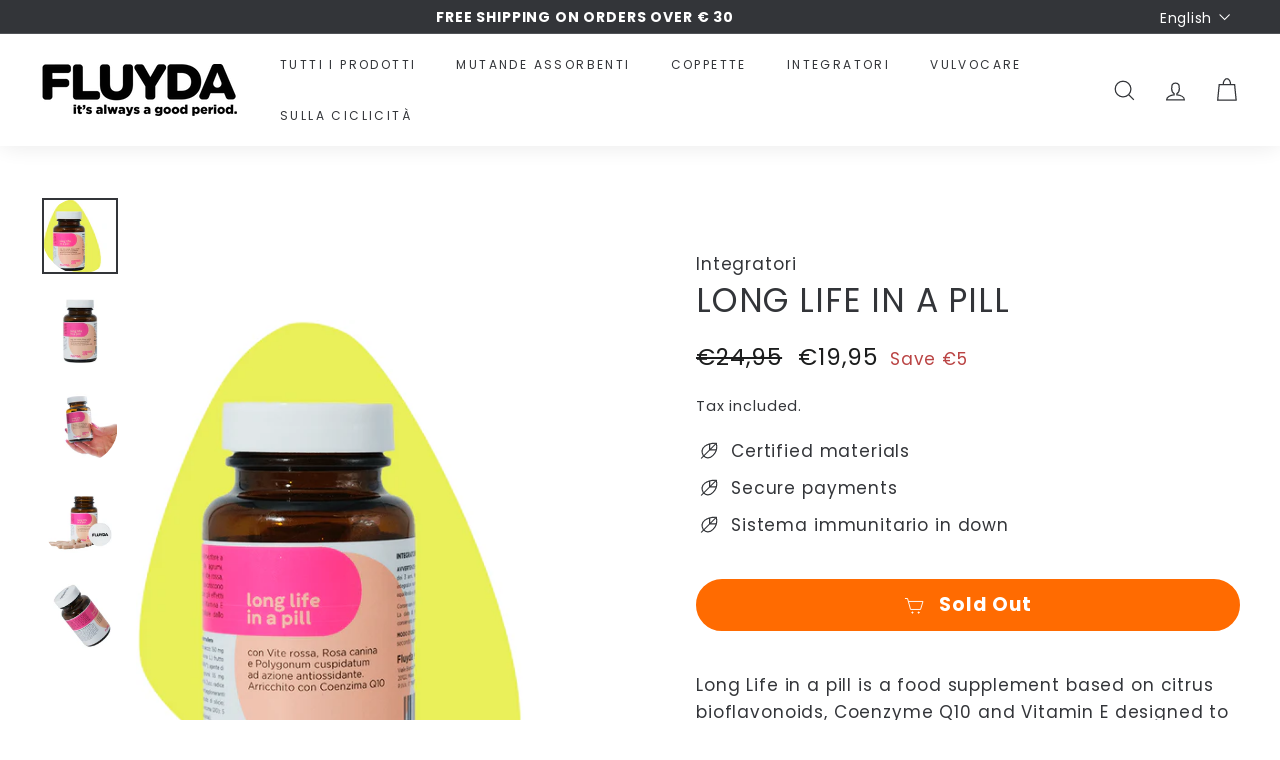

--- FILE ---
content_type: text/html; charset=utf-8
request_url: https://www.fluyda.me/en/cart?t=1769609080376&view=ajax
body_size: -110
content:



<div class="cart__items"
  data-count="0"
  data-cart-subtotal="0"
        
  data-cart-product-gift="">
    
  
</div>
<div class="cart__discounts text-right hide">
  <div>
    
  </div>
</div>

--- FILE ---
content_type: text/css
request_url: https://www.fluyda.me/cdn/shop/t/33/assets/custom.css?v=121320088254510038691759342616
body_size: 3140
content:
@media (max-width: 789px){.hidden-xs{display:none!important}}@media (min-width: 790px) and (max-width: 1023px){.hidden-sm{display:none!important}}@media (min-width: 1024px) and (max-width: 1279px){.hidden-md{display:none!important}}@media (min-width: 1280px){.hidden-lg{display:none!important}}.grid-product__type{font-size:.8em}.product-single__title{margin-bottom:5px}.tag-list--checkboxes a:before,.collection-sidebar__group .tag__checkbox:before{border-color:#000}.btn.add-to-cart .icon.icon-cart{margin-right:10px}@media (max-width: 1023.98px){.header-item .tmenu_wrapper{display:none}}.jdgm-revs-tab__branding{display:none}.jdgm-revs-tab-btn{display:none!important}.jdgm-widget-fake{padding:0 24px}.jdgm-widget-fake .jdgm-widget-fake-divider{border-bottom:1px solid #EEEEEE;padding-bottom:14px;clear:both}@media only screen and (min-width: 769px){.jdgm-widget-fake .jdgm-widget-fake-divider{padding-bottom:24px}}.jdgm-rev-widg.jdgm-rev-widg{max-width:1300px;margin:0 auto;border:none}#smartwishlist{position:absolute;top:10px;left:10px;z-index:4;border-radius:50%;padding:3px 10px 0 8px}#smartwishlist #bookmarkit{font-size:24px}#smartwishlist .tooltip:before{border-top:none}.msc-widget{margin-bottom:4px;margin-left:2px;margin-right:2px;width:100%}.msc-widget .section--divider{border-top-width:0}.msc-widget .msc-widget__video>.container{background-color:#f8f8f8}.video-wrapper{padding-bottom:85%}@media (max-width: 768px){.video-wrapper{height:50vw;padding-bottom:0;width:100vw}}.articolo .position-description p,.privacy-section p,.articolo p{text-align:justify}@media (max-width: 768px){.footer__newsletter{flex-flow:wrap}}@media (min-width: 769px){.footer__newsletter{min-height:355px;align-items:flex-start}}.footer__newsletter__image{min-width:330px;max-width:350px}.template-challange .footer__newsletter,.template-customers-login .footer__newsletter,.template-customers-register .footer__newsletter{display:none}.footer__newsletter .note,.footer__newsletter .errors{position:fixed}.footer__newsletter .note,.footer__newsletter .errors{z-index:100;top:100px;transition:display 2s;margin-left:auto;margin-right:auto;width:90%;left:5%;text-align:center}@media (min-width: 769px){.footer__newsletter .note,.footer__newsletter .errors{top:105px;width:50%;left:25%}}.footer__newsletter .privacy-flag-container{flex-wrap:wrap;text-align:left;align-items:flex-start;justify-content:flex-start;text-align:justify;width:300px}.footer__newsletter .newsletter-checkbox-text{flex-basis:265px}@media (min-width: 769px){.footer__newsletter .privacy-flag-container{width:60%;margin-left:auto;margin-right:auto;justify-content:center}}.privacy-flag-container{display:flex;align-items:center;margin-top:15px;justify-content:center}.privacy-flag-container .privacy-flag-checkbox-text{cursor:pointer;margin:0;font-size:11px}.privacy-link-container{margin-top:45px;font-size:11px}.privacy-link-container a{font-weight:700}.privacy-flag-container .privacy-flag-checkbox-error{display:none;color:#ff6d6d;flex-basis:100%;margin:0}.privacy-flag-container .privacy-flag-checkbox-error{margin-left:20.5%}@media (max-width: 768px){.privacy-flag-container .privacy-flag-checkbox-error{margin-left:14.5%}}.custom-register-container{display:flex;align-items:flex-start}.custom-register-checkbox-text{flex-basis:90%}.custom-register-checkbox{margin-top:7px!important}p.custom-register-checkbox-error{text-align:left;display:none;color:#ff6d6d;flex-basis:100%;margin:0;padding-left:35px;font-size:11px}.privacy-flag-container a{font-weight:700}.custom-register-container{align-items:flex-start;justify-content:flex-start}.custom-checkbox-container{display:block;position:relative;padding-left:35px;margin-bottom:12px;cursor:pointer;font-size:22px;-webkit-user-select:none;-moz-user-select:none;-ms-user-select:none;user-select:none;margin-top:5px}.custom-checkbox-container{display:block;position:relative;padding-left:35px;margin-bottom:12px;cursor:pointer;font-size:22px;-webkit-user-select:none;-moz-user-select:none;-ms-user-select:none;user-select:none}.custom-checkbox-container input{position:absolute;opacity:0;cursor:pointer;left:1px;z-index:10;margin:0!important;padding:0}.custom-checkmark{position:absolute;top:0;left:0;height:18px;width:18px;border:1px solid gray;border-radius:3px}.custom-checkbox-container input:checked~.custom-checkmark{background-color:#000}.custom-checkmark:after{content:"";position:absolute;display:none}.custom-checkbox-container input:checked~.custom-checkmark:after{display:block}.custom-checkbox-container .custom-checkmark:after{-webkit-transform:scale(1);transform:scale(1);-webkit-transition-delay:.1s;transition-delay:.1s;opacity:1;content:"";display:block;position:relative;top:50%;left:50%;width:10px;height:8px;margin-left:-5px;margin-top:-4px;background-image:url(//www.fluyda.me/cdn/shop/t/33/assets/checkbox-tick.png?7615);background-image:url(//www.fluyda.me/cdn/shop/t/33/assets/checkbox-tick.svg?v=169392761045823659551686055237),none}.custom-newsletter-checkbox-container{margin-top:-3px!important;padding-left:25px!important}.category-short-description{margin-top:10px}.collection-description .bss_pl_img{height:0;display:none!important;visibility:hidden}p.sales-bar-head{font-size:15px;font-weight:700;margin:0}.sales-bar-head .bss_pl_img{display:none!important;height:0;visibility:hidden}p.sales-bar-content{font-size:12px;color:#fff;padding:0}.sales-bar-image{position:absolute;top:-26px;left:3%}.sales-bar-content{cursor:pointer;padding:16px 0;text-align:center;position:relative}.sales-bar-content{max-width:1170px;margin:0 auto}.sales-bar-close{cursor:pointer;width:40px;display:block;position:absolute;top:-20px;left:50%;height:40px;margin-left:-20px;border-radius:50%;-moz-border-radius:50%;-webkit-border-radius:50%;text-align:center}.sales-bar{z-index:4;position:fixed;bottom:0;left:0;width:100%;height:70px;color:#fff}.sales-bar-close--btn.open{transform:rotate(0);-webkit-transform:rotate(0deg);-moz-transform:rotate(0deg)}.sales-bar-close--btn{transform:rotate(180deg);-webkit-transform:rotate(180deg);-moz-transform:rotate(180deg);-webkit-transition:all .3s;-moz-transition:all .3s;-ms-transition:all .3s;-o-transition:all .3s;transition:all .3s;padding-top:4px}.sales-bar{-webkit-transition:all .3s;-moz-transition:all .3s;-ms-transition:all .3s;-o-transition:all .3s;transition:all .3s}.sales-bar.down{bottom:-70px}.sales-bar .sales-bar-close i{transition:all .3s}.sales-bar.down .sales-bar-image{display:none}.icon_sec_pro{display:flex;flex-wrap:wrap}.icon_sec_pro .grid__item{padding:0 15px;margin-bottom:25px}@media screen and (min-width: 1024px){.sales-bar-image{top:-34px;left:15%}}@media screen and (max-width: 1650px){.sales-bar-content{max-width:70%}}@media (max-width: 767px){.sales-bar-content{max-width:100%}.sales-bar-content img{width:55px}.icon_sec_pro{padding:0 15px}}.countdown-container-wrapper .bss_pl_img .bss-countdown-display{display:none!important;visibility:hidden}.countdown-container-wrapper{max-width:100%}.home-container.container.countdown-container-wrapper{padding-left:5px;padding-right:5px}.countdown-container-wrapper>a{display:block;width:100%}.countdown-container-wrapper .countdown-container{-webkit-border-radius:4px;-moz-border-radius:4px;-ms-border-radius:4px;border-radius:4px;background:#f95a6d;background:linear-gradient(166deg,#f95a6d,#ffb700 65%);max-width:1023px;margin:0 auto;padding:15px;min-height:auto;color:#3f4757;background-repeat:no-repeat}.countdown-container-wrapper .countdown-container .header .countdown_box{background-color:transparent;padding:0;margin-left:0;margin-right:0}.countdown-container-wrapper .countdown-container .header .countdown_box .countdown_inner{margin:0;text-align:center}.countdown-container-wrapper .countdown-container .header .countdown_box .countdown_inner_label{text-shadow:0 0 5px #fff;font-weight:700;width:100%;margin-left:0;font-size:16px;margin-bottom:5px}.countdown-container-wrapper .countdown-container .header .countdown_box .countdown.is-countdown .countdown-show3{display:flex;justify-content:space-between;width:85%;margin-left:auto;margin-right:auto}.countdown-container-wrapper .countdown-container .header .countdown_box .countdown .countdown-section{line-height:normal;height:40px;width:70px}.countdown-container-wrapper .countdown-container .body .image{position:relative;text-align:center}.countdown-container-wrapper .countdown-container .body .image img{max-width:300px}.countdown-container-wrapper .countdown-container .body .image .review-wrapper{position:absolute;bottom:35px;color:#fff;text-align:center;width:110px;left:-10px}.countdown-container-wrapper .countdown-container .body .image .review-wrapper .summary{display:block}.countdown-container-wrapper .countdown-container .body .discount-wrapper{position:absolute;bottom:85px;left:-10px}.countdown-container-wrapper .countdown-container .body .discount-wrapper .discount-label{background-color:#000;-webkit-border-radius:50%;-moz-border-radius:50%;-ms-border-radius:50%;border-radius:50%;width:110px;height:110px;line-height:110px;text-align:center;font-size:35px;font-weight:700;color:#fff}.countdown-container-wrapper .countdown-container .body .content{margin-top:4px;color:#fff;text-align:center}.countdown-container-wrapper .countdown-container .body .content .final-price,.countdown-container-wrapper .countdown-container .body .content .old-price,.countdown-container-wrapper .countdown-container .body .content .review-product-summary{display:inline-block}.countdown-container-wrapper .countdown-container .body .content .title-wrapper{font-size:16px;line-height:1.2em;max-height:1.2em;text-overflow:ellipsis;overflow:hidden;width:85%;margin-left:auto;margin-right:auto;white-space:nowrap}.countdown-container-wrapper .countdown-container .body .content .final-price{font-size:18px;font-weight:700}.countdown-container-wrapper .countdown-container .body .content .old-price{font-size:14px;text-decoration:line-through}.countdown-container-wrapper .countdown-container .body .content .price{line-height:1.2em;font-size:18px}.countdown-container-wrapper .countdown-container .footer{text-align:center;margin-top:4px}.countdown-container-wrapper .countdown-container .footer .btn{width:85%;border:none;color:#fff;background:#06bcb7}.countdown_box{background-color:#f95a6d;color:#fff;padding:5px;line-height:2em;display:flex;margin-top:10px}.product-single__meta .countdown_box{background-image:url(https://cdn.shopify.com/s/files/1/0580/4421/9575/files/countdown-pagina-prodotto4.png);padding:10px}@media (max-width: 1024px){.countdown_box{margin:-10px -17px 10px}}.countdown_box .countdown_label{font-size:40px;text-transform:uppercase}@media (max-width: 1024px){.countdown_box .countdown_label{font-size:38px}}.countdown_box .countdown_label .msc-icon-news{margin-left:10px}@media (max-width: 1024px){.countdown_box .countdown_label .msc-icon-news img{margin-top:2px}}.countdown_box .countdown_inner{flex-grow:1}.countdown_box .countdown_inner_label{margin-left:5px;font-size:10px;font-weight:700;text-transform:uppercase;line-height:1.5em;letter-spacing:1.3px;color:#fff;text-align:center;font-size:12px;padding-bottom:3px}.countdown_box .countdown .countdown-row{display:flex}.countdown_box .countdown .countdown-section{width:33%;border-radius:3px;color:#000;text-align:center;background-color:#fff;margin:0 5px;padding:2px 0 0;line-height:1.5em}.countdown_box .countdown .countdown-section .countdown-amount{display:block;font-size:18px}.countdown_box .countdown .countdown-section .countdown-period{display:block;font-size:8px;text-transform:uppercase}.countdown-container-wrapper .countdown-container .header{padding-top:10px}@media all and (min-width: 1024px){.countdown-container-wrapper .countdown-container .header{position:absolute;padding-top:0}.countdown-container-wrapper .countdown-container{padding:30px 40px 40px;min-height:490px;display:flex;flex-direction:column;max-width:940px}.countdown-container-wrapper .countdown-container .header{position:absolute}.countdown-container-wrapper .countdown-container .header .countdown_box .countdown_inner_label{font-size:20px;margin-bottom:10px}.countdown-container-wrapper .countdown-container .header .countdown_box .countdown.is-countdown .countdown-show3{width:245px}.countdown-container-wrapper .countdown-container .header .countdown_box .countdown .countdown-section{width:70px;height:80px;font-size:40px}.countdown-container-wrapper .countdown-container .header .countdown_box .countdown .countdown-section .countdown-amount{font-size:40px;font-size:95%}.countdown-container-wrapper .countdown-container .header .countdown_box .countdown .countdown-section .countdown-period{font-size:14px}.countdown-container-wrapper .countdown-container .body{display:flex;flex-grow:2}.countdown-container-wrapper .countdown-container .body .image{order:2;flex-grow:1;width:50%;text-align:right}.countdown-container-wrapper .countdown-container .body .image .review-wrapper{display:none}.countdown-container-wrapper .countdown-container .body .image img{min-width:360px;max-width:100%}.countdown-container-wrapper .countdown-container .body .discount-wrapper{bottom:40px;left:60px}.countdown-container-wrapper .countdown-container .body .discount-wrapper .discount-label{width:130px;height:130px;line-height:130px}.countdown-container-wrapper .countdown-container .body .content{width:50%;order:1;flex-grow:1;padding-top:135px;text-align:left}.countdown-container-wrapper .countdown-container .body .content .title-wrapper{font-size:32px;width:auto;max-height:inherit;overflow:inherit;margin-left:inherit;margin-right:inherit;white-space:inherit}.countdown-container-wrapper .countdown-container .body .content .final-price{font-size:48px;font-weight:700}.countdown-container-wrapper .countdown-container .body .content .old-price{font-size:27px;text-decoration:line-through}.countdown-container-wrapper .countdown-container .body .content .price{line-height:1.2em;font-size:48px}.countdown-container-wrapper .countdown-container .body .content .review-wrapper .review-product-summary{line-height:1em;position:relative}.countdown-container-wrapper .countdown-container .body .content .review-wrapper .summary{font-size:18px;position:absolute;bottom:5px}.countdown-container-wrapper .countdown-container .body .content .review-wrapper .rating-static-30.rating-40{background-position:-30px -2px}.countdown-container-wrapper .countdown-container .footer .btn{width:inherit}.countdown_box{margin-bottom:10px;margin-top:-10px;border-radius:3px}}.cart__discount{color:#000;color:var(--colorTextBody)}@media only screen and (min-width:769px){.tmenu_nav{margin-left:0}}.bss_pl_img img,.bss_pl_img .bss_pl_label_text{z-index:1!important}.product-recommendations [data-product-id="6884096868535"]{display:none;visibility:hidden}.disclaimer_login{padding:15px;margin-top:20px;margin-bottom:20px;border:1px solid #31538f;border-radius:5px}.disclaimer_login_btn{margin-top:20px;margin-bottom:50px;font-size:larger}body input,body select,body textarea{border-color:#d3d3d3!important}body .variant-input-wrap label.disabled{color:#d3d3d3;box-shadow:0 0 0 1px #d3d3d3}body .variant-input-wrap label.disabled:after{border-color:#d3d3d3}.template-product .variant-input-wrap label.color-swatch,.template-collection .color-swatch{box-shadow:0 0 0 1px #d3d3d3}.jdgm-verified-count-badget{display:none}.grid-product__tag--sale{background-color:#ff276f!important;display:none}.jdgm-write-rev-link{border-radius:3px}#customer_register_link{text-decoration:underline;font-weight:800}.builder-container-preview a.lq-button,.builder-container-preview button,.widget a.lq-button,.widget button{display:none!important}.product_gift_cart_container{position:relative}.gift__placeholder__title,.gift__placeholder__subtitle{font-weight:600;font-size:14px;line-height:21px}.gift__placeholder__title{margin-bottom:5px}@media (min-width: 1024px){.gift__placeholder__title{font-size:24px;margin-bottom:10px}.gift__placeholder__title.small{font-size:12px}}.gift__placeholder__highlights{color:#f95a6d}.gift__placeholder{display:block;position:absolute;top:-20px;left:-20px;width:calc(100% + 40px);height:calc(100% + 40px);z-index:100;background:#f8f7f7c2;border:1px solid #E5E5E5;box-sizing:border-box;backdrop-filter:blur(4px);-webkit-backdrop-filter:blur(4px)}@supports not ((-webkit-backdrop-filter: none) or (backdrop-filter: none)){.gift__placeholder{background-color:#fffc}}.gift__placeholder__content{display:flex;flex-direction:column;justify-content:center;width:100%;height:100%;text-align:center}.gift__placeholder__add{position:absolute;bottom:5px;right:20px;font-weight:700;font-size:12px;line-height:18px}.cart__item.cart__item__gift__placeholder{padding-bottom:0;margin-bottom:40px;background:#fff}.cart__add.free_gift{display:block;z-index:5}.free_gift.btn--loading{margin-right:20px}.free_gift.btn--loading:before{border-color:#000;border-top-color:transparent}.template-cart .free_gift_cart .free_gift.btn--loading{margin-left:20px;margin-right:0}.cart__remove.free_gift.free_gift_cart{display:none}.template-cart .cart__remove.free_gift.free_gift_cart{display:block}.template-cart .cart__remove.free_gift:not(.free_gift_cart){display:none}@media (max-width: 1024px){.template-cart .free_gift_cart .free_gift.btn--loading{margin:-2em auto 0;display:block;width:100%;height:2em;background-color:#fff;line-height:1em}}#customer_login [href="/pages/request-personal-data"],.template-customers-account [onclick*="/pages/my-personal-data"]{display:none}.eg-cc-btn{padding:5px 20px!important;font-size:15px!important;border-radius:3px!important}.eg-cc-message{text-align:justify!important;font-size:13px!important}.eg-cc-window{padding:10px!important}#easylockdown-password-form-button{background-color:#06bcb7!important;font-weight:600;font-size:16px;width:300px;padding:13px!important}#easylockdown-password{display:block;width:300px;padding:13px!important}#easylockdown-password-note{font-size:18px;font-weight:600}.page-container .shopify-challenge__container .shopify-challenge__button{margin-top:20px}.page-content--product .product__policies{margin-bottom:20px}.collapsibles-wrapper--product{margin-top:40px}@media only screen and (max-width:768px){.collapsibles-wrapper--product{margin-top:0}}.color-scheme-4{color:#000;color:var(--colorScheme4Text);background-color:#fff;background-color:var(--colorScheme4Bg)}.color-scheme-4 .btn{color:#fff;color:var(--colorScheme4Bg)}.color-scheme-4 .btn:hover{background-color:#000;background-color:var(--colorScheme4Text)}.shopify-policy__container{max-width:560px;max-width:65ch;margin:0 auto;padding-left:20px;padding-right:20px}.shopify-policy__title{text-align:center}.hero__text-shadow .btn{text-shadow:none}.horizontal-left .hero__text-shadow{max-width:500px}.horizontal-right .hero__text-shadow{max-width:500px;text-align:left}@media only screen and (max-width:768px){.horizontal-left .hero__text-shadow,.horizontal-right .hero__text-shadow{max-width:85%}}.hero__subtitle,.hero__title,.hero__top-subtitle{margin-bottom:10px}.color-scheme-2 .btn,.color-scheme-1 .btn,.color-scheme-3.btn{color:#333539;background-color:#fff;border-width:2px;border-color:#333539}.image-wrap{border-radius:calc(var(--roundness) + 30px)}.toolbar{background-color:#333539;color:#fff}.color-scheme-none .btn{color:#333539;background-color:#fff;border-width:2px;border-color:#333539}.product-single__form{border-width:2px;border-color:#333539}.AddToCartForm-template--15570885181611__main-6229925953707,.btn .btn--full{border-width:2px;border-color:#333539;color:#333539;background-color:#fff}.btn{border-width:2px;border-color:#333539}.newsletter-section .index-section .color-scheme-1{border-radius:calc(var(--roundness) + 30px)}.vimeo-mobile-trigger .icon{display:none}.hero__text-shadow{visibility:hidden}.hero__title{visibility:visible;color:333539}.hero__subtitle{visibility:visible}.hero__subtitle .hero__title{color:#fff}.modal-open .modal:before,.qbk-popup-modal{background-color:#0a0a0acc!important}.cart-open main#MainContent{position:relative}.cart-open main#MainContent:before{content:"";position:absolute;display:block;right:0;left:0;background-color:#0a0a0acc;z-index:1;bottom:0;top:0;z-index:5}
/*# sourceMappingURL=/cdn/shop/t/33/assets/custom.css.map?v=121320088254510038691759342616 */


--- FILE ---
content_type: text/css
request_url: https://www.fluyda.me/cdn/shop/t/33/assets/flits_custom.css?v=133881370446091440291686055237
body_size: -803
content:
/*# sourceMappingURL=/cdn/shop/t/33/assets/flits_custom.css.map?v=133881370446091440291686055237 */


--- FILE ---
content_type: text/javascript
request_url: https://www.fluyda.me/cdn/shop/t/33/assets/theme-msc.js?v=145023650425436885051694537668
body_size: 2041
content:
if(window.msc=window.msc||{},msc.currentRate=-1,msc.freeGiftFunction=function(settings){let isValidDate=!0,start_date_string=settings.time_start,end_date_string=settings.time_end;if(start_date_string||end_date_string){const now=new Date;if(start_date_string){const full_date_s=start_date_string.split(" ");let times_s=[0,0,0];const date_s=full_date_s[0].split("-");full_date_s.length===2&&(times_s=full_date_s[1].split(":"));try{const startDate=new Date(date_s[2],date_s[0]-1,date_s[1],times_s[0],times_s[1],times_s[2]);isValidDate=isValidDate&&now>=startDate}catch(e){console.error(e)}}if(end_date_string){const full_date_t=end_date_string.split(" ");let times_t=[0,0,0];const date_t=full_date_t[0].split("-");full_date_t.length===2&&(times_t=full_date_t[1].split(":"));try{const endDate=new Date(date_t[2],date_t[0]-1,date_t[1],times_t[0],times_t[1],times_t[2]);isValidDate=isValidDate&&now<=endDate}catch(e){console.error(e)}}}if(msc.currentRate!==-1&&(settings.cart_threshold*=msc.currentRate),isValidDate&&(document.addEventListener("cart:updated",function(evt){msc._mscAddToCart(settings,evt.detail.cart)}),document.addEventListener("ajaxProduct:added",function(evt){msc._mscAddToCart(settings)}),msc._mscAddToCart(settings),document.body.classList.contains("template-cart"))){let containerItems=document.querySelector(".cart-cart__items"),cartProductGiftAction=containerItems.length>0&&typeof containerItems.dataset.cartProductGift<"u"?containerItems.dataset.cartProductGift:"";msc.freeGiftMarkup(containerItems,cartProductGiftAction),msc._removeFreeGiftBind(),msc._addManualFreeGiftBind()}},msc._mscAddToCartWCart=function(settings,cart){var cartItems=cart.items,qtyInTheCart=0,cartUpdates={},_variant_id=settings.variant_id+"",cartAttribute="",params={},cartProductGift="",qtyInTheCartGeneral=0,priceToRemove=0;if(typeof cart.attributes.product_gift<"u"&&(cartProductGift=cart.attributes.product_gift),cartProductGift==="added"){for(let i=0;i<cartItems.length;i++)if(cartItems[i].id+""==settings.variant_id+""&&cartItems[i].final_line_price!==0){priceToRemove=cartItems[i].final_line_price;break}}if(cart.total_price-priceToRemove<settings.cart_threshold||settings.cart_threshold===-1){if(cartProductGift==="added"){for(let i=0;i<cartItems.length;i++)if(cartItems[i].id+""==settings.variant_id+""&&(cartItems[i].final_line_price===0||priceToRemove>0)){qtyInTheCart=cartItems[i].quantity;break}qtyInTheCart>0&&(cartUpdates[_variant_id]=Math.max(0,qtyInTheCartGeneral-1),cartAttribute="removed",params={type:"POST",url:"/cart/update.js",data:{updates:cartUpdates,attributes:{product_gift:cartAttribute}},dataType:"json",success:function(stuff){document.dispatchEvent(new CustomEvent("cart:build"))}},$.ajax(params))}return}if(cartProductGift!=="manual_removed"){for(let i=0;i<cartItems.length;i++)if(cartItems[i].id+""==settings.variant_id+""&&(qtyInTheCartGeneral+=cartItems[i].quantity,cartItems[i].final_line_price===0)){qtyInTheCart=cartItems[i].quantity;break}var totalGiftCard=0,removeForGiftCard=!1;for(let i=0;i<cartItems.length;i++)cartItems[i].gift_card&&(totalGiftCard+=cartItems[i].final_line_price);if(totalGiftCard>0){var new_cart_total_price=cart.total_price-totalGiftCard;if(new_cart_total_price<settings.cart_threshold){if(qtyInTheCart<=0)return;removeForGiftCard=!0}}if(removeForGiftCard||qtyInTheCart>1)cartUpdates[_variant_id]=Math.max(0,qtyInTheCartGeneral-1),cartAttribute="removed";else{if(qtyInTheCart===1)return;if(qtyInTheCart<1)cartUpdates[_variant_id]=Math.max(1,qtyInTheCartGeneral+1),cartAttribute="added";else return}params={type:"POST",url:"/cart/update.js",data:{updates:cartUpdates,attributes:{product_gift:cartAttribute}},dataType:"json",success:function(stuff){document.dispatchEvent(new CustomEvent("cart:build"))}},$.ajax(params)}},msc._mscAddToCart=function(settings,cart){cart?msc._mscAddToCartWCart(settings,cart):fetch("/cart.js").then(response=>response.json()).then(data=>{msc._mscAddToCartWCart(settings,data)})},msc._removeFreeGift=function(url){let params={type:"GET",url,dataType:"json",success:function(stuff){let params2={type:"GET",url:"/cart/update.js",data:{attributes:{product_gift:"manual_removed"}},dataType:"json",success:function(stuff2){document.dispatchEvent(new CustomEvent("cart:build"))}};$.ajax(params2)}};$.ajax(params)},msc._addManualFreeGift=function(variant_id){var params={type:"GET",url:"/cart/update.js",data:{attributes:{product_gift:""}},dataType:"json",success:function(stuff){if(!msc.freeGiftItem||msc.freeGiftItem.length<=0)return items;msc.freeGiftItem.forEach(fgItem=>{fgItem.variant_id+""==variant_id+""&&msc._mscAddToCart(fgItem)})}};$.ajax(params)},msc._removeFreeGiftBind=function(){let element=document.querySelectorAll(".cart__remove.free_gift");element&&element.forEach(el=>{el.addEventListener("click",event=>{event.preventDefault(),event.target.parentNode&&event.target.parentNode.querySelector(".btn--loading").classList.remove("hide"),msc._removeFreeGift(event.target.href)})})},msc._addManualFreeGiftBind=function(){var element=document.querySelectorAll(".gift__placeholder__add");element&&element.forEach(el=>{el.addEventListener("click",event=>{event.preventDefault(),typeof event.target.dataset.variant_id<"u"&&(event.target.parentNode&&event.target.parentNode.querySelector(".btn--loading").classList.remove("hide"),msc._addManualFreeGift(event.target.dataset.variant_id))})})},msc.freeGiftMarkup=function(items2,productGift){return!msc.freeGiftItem||msc.freeGiftItem.length<=0||msc.freeGiftItem.forEach(fgItem=>{if(msc.validateDate(fgItem.time_start,fgItem.time_end)&&(items2.dataset.cartSubtotal<fgItem.cart_threshold||fgItem.cart_threshold===-1||productGift==="manual_removed")){let placeholder=document.getElementById("product_gift_"+fgItem.index).cloneNode(!0);placeholder.classList.remove("hide"),placeholder.id="product_gift_"+fgItem.index+"_cloned",fgItem.cart_threshold===-1&&(fgItem.cart_threshold=0),productGift==="manual_removed"&&items2.dataset.cartSubtotal>=fgItem.cart_threshold&&fgItem.cart_threshold!==-1?(placeholder.querySelector(".gift__placeholder__title").classList.add("small"),placeholder.querySelector(".gift__placeholder__title").innerHTML=placeholder.querySelector(".gift__placeholder__removed_label").innerHTML,placeholder.querySelector(".gift__placeholder__subtitle").remove()):(placeholder.querySelector(".gift__placeholder__add").remove(),placeholder.innerHTML=placeholder.innerHTML.replaceAll("##money##",theme.Currency.formatMoney(fgItem.cart_threshold-items2.dataset.cartSubtotal,theme.settings.moneyFormat))),items2.insertBefore(placeholder,items2.firstChild)}}),items2},msc.setCookie=function(name,value,days){let expires="";if(days){let date=new Date;date.setTime(date.getTime()+days*24*60*60*1e3),expires="; expires="+date.toUTCString()}document.cookie=name+"="+(value||"")+expires+"; path=/"},msc.getCookie=function(name){for(var nameEQ=name+"=",ca=document.cookie.split(";"),i=0;i<ca.length;i++){for(var c=ca[i];c.charAt(0)==" ";)c=c.substring(1,c.length);if(c.indexOf(nameEQ)==0)return c.substring(nameEQ.length,c.length)}return null},msc.validateDate=function(from,to){var isValidDate=!0,start_date_string=from,end_date_string=to;if(start_date_string||end_date_string){var now=new Date;if(start_date_string){var full_date_s=start_date_string.split(" "),times_s=[0,0,0],date_s=full_date_s[0].split("-");full_date_s.length===2&&(times_s=full_date_s[1].split(":"));try{var startDate=new Date(date_s[2],date_s[0]-1,date_s[1],times_s[0],times_s[1],times_s[2]);isValidDate=isValidDate&&now>=startDate}catch(e){console.error(e)}}if(end_date_string){var full_date_t=end_date_string.split(" "),times_t=[0,0,0],date_t=full_date_t[0].split("-");full_date_t.length===2&&(times_t=full_date_t[1].split(":"));try{var endDate=new Date(date_t[2],date_t[0]-1,date_t[1],times_t[0],times_t[1],times_t[2]);isValidDate=isValidDate&&now<=endDate}catch(e){console.error(e)}}}return isValidDate},typeof setCookie>"u")var setCookie=function(name,value,days){msc.setCookie(name,value,days)};if(typeof getCookie>"u")var getCookie=function(name){return msc.getCookie(name)};var openPushbar=function(not_ready){if(!(!document.querySelector(".sales-bar-close")||document.querySelector(".sales-bar-close").length<=0)){var _cookie_str="_pbs",_self=document.querySelector(".sales-bar-close .sales-bar-close--btn"),_pushbar=document.querySelector(".sales-bar"),cookie_val=getCookie(_cookie_str);not_ready&&(cookie_val=="down"?cookie_val="up":cookie_val="down",setCookie(_cookie_str,cookie_val)),cookie_val=="down"?(_self.classList.remove("open"),_self.classList.add("up-bar"),_pushbar.classList.add("down")):(_self.classList.remove("up-bar"),_self.classList.add("open"),_pushbar.classList.remove("down"))}};function removeNLMessage(){var el=document.querySelector(".footer__newsletter .note");el&&setTimeout(function(){el.classList.add("hide")},1e4)}function newsletterFormValidator(){$(".footer__newsletter .btn").on("click",function(e){$(".newsletter-checkbox:checked").length<=0&&(e.preventDefault(),$(".newsletter-checkbox-error").css("display","block"),$(".custom-newsletter-checkmark").css("border-color","#ff6d6d"))}),$(".newsletter-checkbox-text").on("click",function(e){document.querySelector(".newsletter-checkbox").checked?document.querySelector(".newsletter-checkbox").checked=!1:(document.querySelector(".newsletter-checkbox").checked=!0,$(".newsletter-checkbox-error").css("display","hide"),$(".custom-newsletter-checkmark").css("border-color","#ccc"))}),$(".newsletter-checkbox").on("click",function(e){document.querySelector(".newsletter-checkbox").checked&&($(".newsletter-checkbox-error").css("display","hide"),$(".custom-newsletter-checkmark").css("border-color","#ccc"))})}document.addEventListener("DOMContentLoaded",function(){var el=document.querySelector(".jdgm-widget-fake .jdgm-write-rev-link");el&&el.addEventListener("click",function(event){document.querySelector(".jdgm-revs-tab-btn").click()}),document.querySelector(".sales-bar-close--btn")&&document.querySelector(".sales-bar-close--btn").addEventListener("click",function(e){e.preventDefault(),openPushbar(!0)});var anchorDescription=document.querySelectorAll(".collection-description a");if(anchorDescription&&anchorDescription.forEach(function(anchorElement){var jump=anchorElement.getAttribute("href");jump.startsWith("#")&&anchorElement.addEventListener("click",function(e){e.preventDefault();var _elementId=this.getAttribute("href").substr(1),_element=document.getElementById(_elementId);window.scrollTo(_element.offsetLeft,_element.offsetTop-150)})}),removeNLMessage(),newsletterFormValidator(),typeof window.theme<"u"&&typeof window.theme.settings<"u"&&typeof window.theme.settings.request_locale_code<"u"){const footerAccountLinks=document.querySelectorAll('.footer__menu a[href*="account"]');footerAccountLinks&&footerAccountLinks.length>0&&footerAccountLinks.forEach((el2,i)=>{el2.href=el2.href.replace("/account","/"+window.theme.settings.request_locale_code+"/account")})}}),openPushbar(!1);try{typeof window.localStorage>"u"?getCookie("_ccSeletected")&&setCookie("_ccSeletected",!0,-1):window.localStorage.getItem("_ccSeletected")&&window.localStorage.removeItem("_ccSeletected")}catch{console.error("error _ccSelected")}fetch("/cart.js").then(response=>response.json()).then(cart=>{var cartItems=cart.items,qtyInTheCart=0,cartUpdates={},variant_id=40305680810167;if(!(cartItems.length<=0)){for(var i=0;i<cartItems.length;i++)if(cartItems[i].id===variant_id){qtyInTheCart=cartItems[i].quantity;break}if(cartItems.length>=1&&qtyInTheCart>0)cartUpdates[variant_id]=0;else return;var params={type:"POST",url:"/cart/update.js",data:{updates:cartUpdates},dataType:"json",success:function(stuff){document.dispatchEvent(new CustomEvent("cart:build"))}};$.ajax(params)}});
//# sourceMappingURL=/cdn/shop/t/33/assets/theme-msc.js.map?v=145023650425436885051694537668
